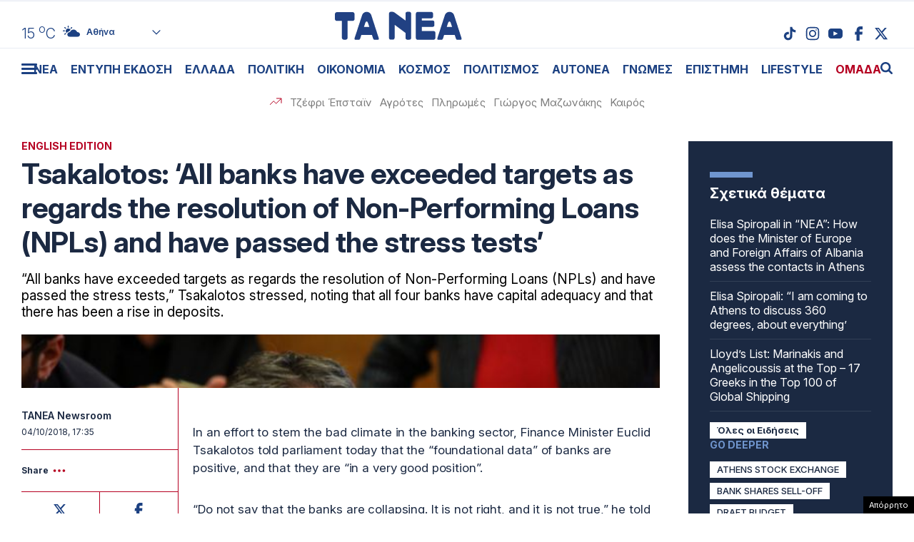

--- FILE ---
content_type: text/html; charset=UTF-8
request_url: https://www.tanea.gr/wp-content/themes/whsk_taneagr/weather_api.php
body_size: 434
content:
{"time":"202512201504","exp_time":"202512201804","cities":[{"cityName":"\u0391\u03b8\u03ae\u03bd\u03b1","cityCode":"Athens,GR","cityslug":"athensgr"},{"cityName":"\u0398\u03b5\u03c3\u03c3\u03b1\u03bb\u03bf\u03bd\u03af\u03ba\u03b7","cityCode":"Thessaloniki,GR","cityslug":"thessalonikigr"},{"cityName":"\u03a0\u03ac\u03c4\u03c1\u03b1","cityCode":"P\u00e1trai,GR","cityslug":"patragr"},{"cityName":"\u03a3\u03c0\u03ac\u03c1\u03c4\u03b7","cityCode":"Sparti,GR","cityslug":"spartigr"},{"cityName":"\u0399\u03c9\u03ac\u03bd\u03bd\u03b9\u03bd\u03b1","cityCode":"Ioannina,GR","cityslug":"ioanninagr"},{"cityName":"\u0397\u03c1\u03ac\u03ba\u03bb\u03b5\u03b9\u03bf","cityCode":"Heraklion,GR","cityslug":"herakliongr"},{"cityName":"\u039b\u03ac\u03c1\u03b9\u03c3\u03b1","cityCode":"Larissa,GR","cityslug":"larissagr"},{"cityName":"\u0392\u03cc\u03bb\u03bf\u03c2","cityCode":"Volos,GR","cityslug":"volosgr"},{"cityName":"\u039a\u03b1\u03b2\u03ac\u03bb\u03b1","cityCode":"Kavala,GR","cityslug":"kavalagr"},{"cityName":"\u0391\u03bb\u03b5\u03be\u03b1\u03bd\u03b4\u03c1\u03bf\u03cd\u03c0\u03bf\u03bb\u03b7","cityCode":"Alexandroupoli,GR","cityslug":"alexandroupoligr"},{"cityName":"\u03a3\u03ad\u03c1\u03c1\u03b5\u03c2","cityCode":"Serres,GR","cityslug":"serresgr"},{"cityName":"\u039a\u03b1\u03bb\u03b1\u03bc\u03ac\u03c4\u03b1","cityCode":"Kalamata,GR","cityslug":"kalamatagr"},{"cityName":"\u03a1\u03cc\u03b4\u03bf\u03c2","cityCode":"Rhodes,GR","cityslug":"rhodesgr"}],"weather":{"athensgr":{"temp_num":15,"temp_min":14,"temp_max":15,"temp_ico":"\/wp-content\/themes\/whsk_taneagr\/common\/imgs\/weather\/02d.svg"},"thessalonikigr":{"temp_num":13,"temp_min":11,"temp_max":14,"temp_ico":"\/wp-content\/themes\/whsk_taneagr\/common\/imgs\/weather\/04d.svg"},"patragr":{"temp_num":14,"temp_min":14,"temp_max":15,"temp_ico":"\/wp-content\/themes\/whsk_taneagr\/common\/imgs\/weather\/04d.svg"},"spartigr":{"temp_num":13,"temp_min":13,"temp_max":13,"temp_ico":"\/wp-content\/themes\/whsk_taneagr\/common\/imgs\/weather\/04d.svg"},"ioanninagr":{"temp_num":9,"temp_min":9,"temp_max":9,"temp_ico":"\/wp-content\/themes\/whsk_taneagr\/common\/imgs\/weather\/01d.svg"},"herakliongr":{"temp_num":14,"temp_min":14,"temp_max":16,"temp_ico":"\/wp-content\/themes\/whsk_taneagr\/common\/imgs\/weather\/04d.svg"},"larissagr":{"temp_num":12,"temp_min":12,"temp_max":12,"temp_ico":"\/wp-content\/themes\/whsk_taneagr\/common\/imgs\/weather\/04d.svg"},"volosgr":{"temp_num":11,"temp_min":11,"temp_max":11,"temp_ico":"\/wp-content\/themes\/whsk_taneagr\/common\/imgs\/weather\/04d.svg"},"kavalagr":{"temp_num":13,"temp_min":13,"temp_max":13,"temp_ico":"\/wp-content\/themes\/whsk_taneagr\/common\/imgs\/weather\/02d.svg"},"alexandroupoligr":{"temp_num":12,"temp_min":12,"temp_max":12,"temp_ico":"\/wp-content\/themes\/whsk_taneagr\/common\/imgs\/weather\/03d.svg"},"serresgr":{"temp_num":12,"temp_min":12,"temp_max":12,"temp_ico":"\/wp-content\/themes\/whsk_taneagr\/common\/imgs\/weather\/04d.svg"},"kalamatagr":{"temp_num":15,"temp_min":14,"temp_max":15,"temp_ico":"\/wp-content\/themes\/whsk_taneagr\/common\/imgs\/weather\/04d.svg"},"rhodesgr":{"temp_num":18,"temp_min":18,"temp_max":18,"temp_ico":"\/wp-content\/themes\/whsk_taneagr\/common\/imgs\/weather\/03d.svg"}}}

--- FILE ---
content_type: text/html; charset=utf-8
request_url: https://www.google.com/recaptcha/api2/aframe
body_size: 269
content:
<!DOCTYPE HTML><html><head><meta http-equiv="content-type" content="text/html; charset=UTF-8"></head><body><script nonce="kfJ03QBWfI79e3lUXE3OXw">/** Anti-fraud and anti-abuse applications only. See google.com/recaptcha */ try{var clients={'sodar':'https://pagead2.googlesyndication.com/pagead/sodar?'};window.addEventListener("message",function(a){try{if(a.source===window.parent){var b=JSON.parse(a.data);var c=clients[b['id']];if(c){var d=document.createElement('img');d.src=c+b['params']+'&rc='+(localStorage.getItem("rc::a")?sessionStorage.getItem("rc::b"):"");window.document.body.appendChild(d);sessionStorage.setItem("rc::e",parseInt(sessionStorage.getItem("rc::e")||0)+1);localStorage.setItem("rc::h",'1766246577903');}}}catch(b){}});window.parent.postMessage("_grecaptcha_ready", "*");}catch(b){}</script></body></html>

--- FILE ---
content_type: text/css
request_url: https://www.tanea.gr/wp-content/themes/whsk_taneagr/common/css/more.css?ver=12.1.3
body_size: 1193
content:
.register-button {
    padding: 12px;
}

article .wrap-mask-title > .mask-title-header > .wrap-postcategory {
    margin-top: 8px;
}

article .wrap-mask-title > .mask-title-header > .post-description,
article .wrap-mask-title > .post__meta > * {
    margin-bottom: 0 !important;
}

article .wrap-mask-title > .mask-title-header > .post-description {
    margin-top: 12px;
}

article .wrap-mask-title > .post__meta {
    margin-top: 0;
    flex-direction: row-reverse;
    box-sizing: border-box;
    display: flex;
    flex-wrap: wrap;
    place-content: center flex-end;
    align-items: center;
    gap: 8px;
    margin-top: 8px;

}


article .wrap-mask-title > .post__meta > div {
    margin-top: 0;
}

/* .home .top-middle-area {
    box-shadow: 0 0 16px 0 rgba(0, 0, 0, .1);
} */

/* .home .top-middle-area .column.is-full.is-hidden-touch {
    display: none;
} */

.home .topLeft__aside {
    padding-top: 15px;
    padding-bottom: 35px;
    min-width: 340px;
}

@media screen and (min-width: 1024px) {
    .home .home-leading-posts {
        max-width: calc(100% - 340px);
    }
}

/* .home .topLeft__aside .columns > div:not(:last-child) {
    margin-bottom: 20px;
} */

.home .topLeft__aside .newspaper_issue__wrap {
    background-color: transparent;
    padding: 1rem;
}



/* .home .topLeft__aside ul.focus_artcles > li:not(:last-child) {
    border-bottom: .5px solid #7096cf4a;
} */

.home .topLeft__aside lu.focus_artcles > li:last-child {
    border-bottom: 0;
}


.mikroWidget *,
.home .omada__row *, .home .omada__row .is-neablue {
    color: var(--darkblue) !important;
}

.opinions__mod *,
.opinion__item .opinion-box *,
.opinion__item .opinions__inner .opinion__item .is-neablue {
    color: #fff !important;
}

/* .home .omada__row {
    --neablue: #2b2c2c;
} */

.home .omada__row .btn-wrap button {
    background-color: transparent;
    border: none;
}

.opinions__mod .opinion__item .opinion-box .o-head {
    height: auto;
}

.opinions__mod .opinion__item .opinion-box .opinion-header {
    margin-bottom: 8px;
}

.opinions__mod .opinions__inner .opinion__item .inner-opinion-header {
    border-bottom: .5px solid rgba(0, 0, 0, 0.5);
}

.opinions__mod .opinions__inner .opinion__item .post__meta .author__name {
    font-style: italic;
}

.pop-item {
    align-items: center;
}

.pop-item .o-head {
    font-weight: 600;
}

.home .vertical-box .mask-title .post__meta {
    margin-top: 0;
}


.search-area,
.search-area #searchform #searchsubmit {
    border: none;
}

.single .article-sidepanel .latest__in {
    margin-bottom: 20px;
}

.single .article-narrow-side .wrap-thumb-holder.is-relative {
    width: 33%;
    min-width: 33%;
}

.burger-inner .wrap-sidemenu .social-items li .social-item .social-label {
    display: none;
}


@media screen and (min-width: 1200px) {
    .home .normal_lt.normal_l_1 .relative-box {
        height: auto;
    }

    /*     .columns.is-multiline .mask-title-header h3 {
            min-height: 60px;
        } */
    .single .row__box__article .row__box_col_a {
        width: calc(12 * var(--col-width));
    }
}

@media screen and (min-width: 1024px) {
    /*     #burger-area-desktop {
            cursor: pointer;
            margin-top: -20px;
        } */
    #burger-area-desktop span,
    #burger-area-sticky span {
        background-color: var(--neablue);
        border-radius: 2px;
    }

    .burger-inner .wrap-sidemenu .social-items {
        margin-inline: -10px;
    }

    .burger-inner .wrap-sidemenu .social-items li {
        width: auto;
        margin: 0 8px;
    }

    .wrap__toparea .objections {
        margin-left: auto;
        margin-right: 0;
    }
}


/* change header breakpoint to 1200px*/

@media screen and (max-width: 1023px) {
    .mainsite-header .tanea--logo {
        width: 180px;
        margin: 0;
    }

    .mainsite-header .is-align-items-flex-end {
        align-items: center !important;
    }
}

@media screen and (max-width: 1023px) {
    .taneagr:not(.home) .tanea--logo {
        width: 180px
    }
}


@media screen and (max-width:480px) {
.print_row_normal{margin-top:0}
.touch_row .relative-box .post-relative .wrap-mask-title {padding-top: 0}  
.touch_row .relative-box .post-relative .wrap-thumb-holder .thumb-holder,
.flex-second_tile .post-relative .wrap-thumb-holder .thumb-holder {padding-bottom: initial;height: 115px}
.equal-height .relative-box, .equal-height .relative-box .post-relative{width:100%}
.home .topLeft__aside{padding-top:25px}
  
}

--- FILE ---
content_type: application/javascript; charset=utf-8
request_url: https://fundingchoicesmessages.google.com/f/AGSKWxWckUhuHXsjozjiF0-SL9F05s0zLylPmwvDQlUCB8BwFTf7dXnJohqecppnKoD5Qc50LRnz1jQgSMBle_2INzabIXaBbqXy5qLxxhm4e2tGDc3DBuHkVXcIu9O6xSqyb2NCTTny7iLbLg8p2TSfR14lu20Rz3q8Si4d7Oe9JVIsbOnQ9JYjNR0jTUtq/_/core-ads-/ad-position-/lightake728x90.-skyscrapper160x600./ad_commonside_
body_size: -1289
content:
window['f2912c38-1081-4172-9143-3ff8d99610ca'] = true;

--- FILE ---
content_type: image/svg+xml
request_url: https://www.tanea.gr/wp-content/themes/whsk_taneagr/common/imgs/taNeaLogo.svg
body_size: 1629
content:
<?xml version="1.0" encoding="UTF-8"?>
<svg xmlns="http://www.w3.org/2000/svg" xmlns:xlink="http://www.w3.org/1999/xlink" width="360px" height="83px" viewBox="0 0 362 83" version="1.1">
<g id="surface1">
<path style=" stroke:none;fill-rule:nonzero;fill:rgb(12.941176%,25.490196%,51.372549%);fill-opacity:1;" d="M 216.757812 74.4375 L 216.757812 8.140625 C 216.851562 6.839844 216.421875 5.554688 215.566406 4.570312 C 214.707031 3.585938 213.496094 2.984375 212.191406 2.898438 C 211.90625 2.875 211.617188 2.875 211.332031 2.898438 L 206.300781 2.898438 C 204.84375 2.6875 203.371094 3.167969 202.320312 4.195312 C 201.265625 5.226562 200.75 6.6875 200.921875 8.148438 L 200.921875 26.875 L 170.410156 5.074219 C 168.507812 3.5 166.070312 2.71875 163.605469 2.898438 L 159.097656 2.898438 C 156.496094 2.929688 154.398438 5.03125 154.371094 7.636719 L 154.371094 74.136719 C 154.269531 75.457031 154.703125 76.765625 155.570312 77.765625 C 156.4375 78.765625 157.667969 79.375 158.988281 79.460938 C 159.257812 79.480469 159.527344 79.480469 159.796875 79.460938 L 164.828125 79.460938 C 166.296875 79.648438 167.769531 79.148438 168.820312 78.109375 C 169.875 77.070312 170.394531 75.601562 170.226562 74.128906 L 170.226562 38.523438 L 200.910156 61.003906 L 200.910156 74.277344 C 200.808594 75.597656 201.238281 76.902344 202.101562 77.902344 C 202.96875 78.902344 204.199219 79.515625 205.519531 79.601562 C 205.789062 79.621094 206.0625 79.621094 206.332031 79.601562 L 211.351562 79.601562 C 214.699219 79.601562 216.789062 78.089844 216.789062 74.453125 "/>
<path style=" stroke:none;fill-rule:nonzero;fill:rgb(12.941176%,25.490196%,51.372549%);fill-opacity:1;" d="M 37.808594 27.921875 L 52.589844 27.921875 C 55.0625 27.632812 57.023438 25.703125 57.359375 23.234375 L 57.359375 8.519531 C 57.027344 6.039062 55.066406 4.097656 52.589844 3.785156 L 6.917969 3.785156 C 4.445312 4.109375 2.492188 6.046875 2.148438 8.519531 L 2.148438 23.234375 C 2.484375 25.703125 4.445312 27.632812 6.917969 27.921875 L 21.714844 27.921875 L 21.714844 74.738281 C 22.113281 77.277344 24.136719 79.253906 26.6875 79.589844 L 32.917969 79.589844 C 35.460938 79.242188 37.480469 77.273438 37.890625 74.738281 Z M 37.808594 27.921875 "/>
<path style=" stroke:none;fill-rule:nonzero;fill:rgb(12.941176%,25.490196%,51.372549%);fill-opacity:1;" d="M 273.03125 3.230469 C 274.507812 3.039062 275.988281 3.539062 277.046875 4.585938 C 278.105469 5.628906 278.625 7.105469 278.457031 8.582031 L 278.457031 15.472656 C 278.625 16.949219 278.101562 18.421875 277.042969 19.460938 C 275.984375 20.503906 274.503906 21 273.03125 20.804688 L 247.011719 20.804688 L 247.011719 26.742188 L 276.394531 26.742188 C 278.570312 26.742188 282.117188 27.496094 282.160156 31.386719 L 282.160156 39.546875 C 282.160156 43.585938 279.40625 44.234375 277.191406 44.234375 L 246.957031 44.332031 L 246.957031 55.898438 L 281.050781 55.898438 C 283.371094 56.265625 285.066406 58.285156 285.027344 60.636719 L 285.027344 75.039062 C 284.695312 77.519531 282.734375 79.46875 280.253906 79.78125 L 235.378906 79.78125 C 233.90625 79.972656 232.429688 79.476562 231.371094 78.433594 C 230.3125 77.394531 229.796875 75.921875 229.964844 74.445312 L 229.964844 8.652344 C 229.796875 7.175781 230.320312 5.707031 231.382812 4.671875 C 232.441406 3.632812 233.921875 3.144531 235.390625 3.34375 Z M 273.03125 3.230469 "/>
<path style=" stroke:none;fill-rule:nonzero;fill:rgb(12.941176%,25.490196%,51.372549%);fill-opacity:1;" d="M 98.910156 44.457031 L 83.824219 44.457031 L 87.433594 33.867188 C 88.023438 32.390625 89.542969 29.339844 91.488281 29.339844 C 93.433594 29.339844 94.828125 32.421875 95.351562 33.867188 Z M 125.199219 74.289062 L 104.902344 13.203125 C 103.300781 7.15625 97.832031 2.941406 91.578125 2.941406 C 85.320312 2.941406 79.851562 7.15625 78.253906 13.203125 L 57.851562 74.289062 C 56.613281 78.5 57.773438 79.84375 60.277344 79.84375 L 69.121094 79.84375 C 71.003906 79.84375 72.382812 79.179688 73.910156 74.761719 L 76.414062 66.539062 L 106.417969 66.539062 L 109.054688 74.777344 C 110.449219 79.183594 112.039062 79.839844 113.929688 79.839844 L 122.773438 79.839844 C 125.277344 79.839844 126.445312 78.492188 125.210938 74.285156 "/>
<path style=" stroke:none;fill-rule:nonzero;fill:rgb(12.941176%,25.490196%,51.372549%);fill-opacity:1;" d="M 332.046875 44.457031 L 316.964844 44.457031 L 320.582031 33.867188 C 321.15625 32.390625 322.6875 29.339844 324.628906 29.339844 C 326.566406 29.339844 327.976562 32.421875 328.503906 33.867188 Z M 358.339844 74.289062 L 338.042969 13.203125 C 336.441406 7.15625 330.96875 2.941406 324.714844 2.941406 C 318.457031 2.941406 312.988281 7.15625 311.382812 13.203125 L 291.003906 74.289062 C 289.761719 78.496094 290.914062 79.84375 293.417969 79.84375 L 302.261719 79.84375 C 304.148438 79.84375 305.523438 79.179688 307.050781 74.761719 L 309.554688 66.539062 L 339.554688 66.539062 L 342.195312 74.78125 C 343.585938 79.191406 345.179688 79.847656 347.066406 79.847656 L 355.921875 79.847656 C 358.4375 79.847656 359.589844 78.5 358.355469 74.292969 "/>
</g>
</svg>


--- FILE ---
content_type: image/svg+xml
request_url: https://www.tanea.gr/wp-content/themes/whsk_taneagr/common/imgs/search.svg
body_size: 703
content:
<?xml version="1.0" encoding="UTF-8"?>
<svg width="17px" height="17px" viewBox="0 0 17 17" version="1.1" xmlns="http://www.w3.org/2000/svg" xmlns:xlink="http://www.w3.org/1999/xlink">
    <title>2874A467-380D-47D1-A3B2-7C178C38C435</title>
    <g id="Page-1" stroke="none" stroke-width="1" fill="none" fill-rule="evenodd">
        <g id="HOMEPAGE" transform="translate(-1185.000000, -28.000000)" fill="#1C4182" fill-rule="nonzero">
            <g id="search" transform="translate(1185.000000, 28.000000)">
                <path d="M11.75,7.125 C11.75,5.85174851 11.2974795,4.76260231 10.3924386,3.85756138 C9.48739769,2.95252046 8.39825149,2.5 7.125,2.5 C5.85174851,2.5 4.76260231,2.95252046 3.85756138,3.85756138 C2.95252046,4.76260231 2.5,5.85174851 2.5,7.125 C2.5,8.39825149 2.95252046,9.48739769 3.85756138,10.3924386 C4.76260231,11.2974795 5.85174851,11.75 7.125,11.75 C8.39825149,11.75 9.48739769,11.2974795 10.3924386,10.3924386 C11.2974795,9.48739769 11.75,8.39825149 11.75,7.125 Z M17,15.6923077 C17,16.0464744 16.8705929,16.3529647 16.6117788,16.6117788 C16.3529647,16.8705929 16.0464744,17 15.6923077,17 C15.3245192,17 15.0180288,16.8705929 14.7728365,16.6117788 L11.2686298,13.1177885 C10.0494792,13.9623397 8.69070513,14.3846154 7.19230769,14.3846154 C6.21834936,14.3846154 5.28695913,14.195613 4.39813702,13.8176082 C3.5093149,13.4396034 2.74308894,12.9287861 2.09945913,12.2851562 C1.45582933,11.6415264 0.945012019,10.8753005 0.567007212,9.98647837 C0.189002404,9.09765625 0,8.16626603 0,7.19230769 C0,6.21834936 0.189002404,5.28695913 0.567007212,4.39813702 C0.945012019,3.5093149 1.45582933,2.74308894 2.09945913,2.09945913 C2.74308894,1.45582933 3.5093149,0.945012019 4.39813702,0.567007212 C5.28695913,0.189002404 6.21834936,0 7.19230769,0 C8.16626603,0 9.09765625,0.189002404 9.98647837,0.567007212 C10.8753005,0.945012019 11.6415264,1.45582933 12.2851562,2.09945913 C12.9287861,2.74308894 13.4396034,3.5093149 13.8176082,4.39813702 C14.195613,5.28695913 14.3846154,6.21834936 14.3846154,7.19230769 C14.3846154,8.69070513 13.9623397,10.0494792 13.1177885,11.2686298 L16.6219952,14.7728365 C16.8739984,15.0248397 17,15.3313301 17,15.6923077 Z" id="Shape"></path>
            </g>
        </g>
    </g>
</svg>

--- FILE ---
content_type: application/javascript
request_url: https://www.tanea.gr/wp-content/themes/whsk_taneagr/common/js/main.js?ver=1.4.2
body_size: 1681
content:
$(document).ready(function() {
  if( /Android|webOS|iPhone|iPad|iPod|BlackBerry|IEMobile|Opera Mini/i.test(navigator.userAgent) ) {
    $('body').addClass('is-mobile');
  } else {
    $('body').addClass('is-desktop');
  }
});

// $(document).ready(function() {
//   ways1();
// });


// document.querySelector('.footer-newsletter .checkterms').addEventListener('change', function(e){
//   if(e.target.checked){
//   document.querySelector('.footer-newsletter #mc-embedded-subscribe').disabled = false;
//   } else {
//   document.querySelector('.footer-newsletter #mc-embedded-subscribe').disabled = true;
//   }
// });

$("#seach-button").click(function() {
  $(this).toggleClass("active-item");
  $("body").toggleClass("activeSearch");
});  

$("#burger-area").click(function() {
  $(this).toggleClass("active-item");
  $("body").toggleClass("activeBurger");
});

$("#Now").click(function() {
  $(this).toggleClass("active-item");
  $("body").toggleClass("activeNow");
});  

 $("#burger-area-desktop").click(function() {
 $(this).toggleClass("active-item");
 $("body").toggleClass("activeBurger");
 });
 
 $("#burger-area-sticky").click(function() {
 $(this).toggleClass("active-item");
 $("body").toggleClass("activeBurger");
 });
 
 $("#burger-area-mobile").click(function() {
 $(this).toggleClass("active-item");
 $("body").toggleClass("activeBurger");
 });  

$("#closeBurger").click(function() {
  $("body").removeClass("activeBurger");
});
$("#closeFocus").click(function() {
  $("body").removeClass("activeNow");
});


var dropbtn = document.querySelectorAll('.smb');
for (var i = 0; i < dropbtn.length; i++) {
dropbtn[i].addEventListener("click", function(){ this.parentElement.parentElement.classList.toggle('active'); });
}
  

if(document.querySelector('body').classList.contains('page-login')) {
document.addEventListener("DOMContentLoaded", function() {
  var fixedElement = document.getElementById("fixedElement");
  var closeButton = document.getElementById("closeButton");

  closeButton.addEventListener("click", function() {
    fixedElement.classList.toggle("show");
    document.getElementById('statuslog').innerHTML = '';    
  });
  
});
}


// window.addEventListener('scroll', function() {
//  if (window.innerWidth <= 667) {  
//   var header = document.querySelector('.article-header');
//   var rect = header.getBoundingClientRect();
//   var scrollTop = window.pageYOffset || document.documentElement.scrollTop;
  
//   if (rect.top <= 0 && !header.classList.contains('fixed-header')) {
//     header.classList.add('fixed-header');
//   } else if (scrollTop === 0) {
//     header.classList.remove('fixed-header');
//   }
//  }
// });

  document.addEventListener('DOMContentLoaded', function() {
    const politicsButtons = document.querySelectorAll('.pixel-button');

    politicsButtons.forEach(function(button) {
      button.addEventListener('click', function() {

        // gtag('event', 'conversion', {
        //   'send_to': 'AW-17031169797/TNpTCJD3xL0aEIWOjLk_'
        // });

         const eventName = button.getAttribute('data-name'); // Get custom event name
         gtag('event', eventName); // send to GA4

         fbq('trackCustom', eventName);
         
         console.log(`Custom event sent: ${eventName}`);
      });
    });
  });



function openTab(evt, TabName) {
  // Declare all variables
  var i, tabcontent, tablinks;

  // Get all elements with class="tabcontent" and hide them
  tabcontent = document.getElementsByClassName("tabcontent");
  for (i = 0; i < tabcontent.length; i++) {
    tabcontent[i].style.display = "none";
  }

  // Get all elements with class="tablinks" and remove the class "active"
  tablinks = document.getElementsByClassName("tablinks");
  for (i = 0; i < tablinks.length; i++) {
    tablinks[i].className = tablinks[i].className.replace(" active", "");
  }

  // Show the current tab, and add an "active" class to the button that opened the tab
  document.getElementById(TabName).style.display = "block";
  evt.currentTarget.className += " active";
}

document.getElementById("defaultOpen").click();


  // if (window.innerWidth < 1023) {
  //   document.getElementById("Focustabs_inner").appendChild(document.getElementById("AsideFocus"));    
  // }



// if ($(window).width() < 767) {
//    $('#DailyPaper').appendTo('#AppendDaily');
//    $('#mikrooikonomikos').appendTo('#appendMikrooikonomikos');  
// }

// if (window.innerWidth > 1200) {
//   $('#weatherrow').appendTo('#HomeWeather');
// }

// window.addEventListener('DOMContentLoaded', () => {
//   setInterval(() => {
//     const elemTxt = document.querySelector(".qc-cmp2-footer-links button[mode=link]:last-child");
//     if(elemTxt) {
//         elemTxt.innerHTML = 'ΕΝΝΟΜΟ ΣΥΜΦΕΡΟΝ';
//     }
//   }, 200)
// });

/*
$(document).ready(function () {
  var $dasBillboard = $(".das-billboard--in");
  var $window = $(window);

  function checkAdFixed() {
    if ($dasBillboard.hasClass("adActive")) {
      var billboardHeight = $dasBillboard.outerHeight();
      var scrollDistance = 30;
      var scrollTop = $window.scrollTop();

      if (scrollTop >= scrollDistance) {
        $dasBillboard.addClass("adFixed");
      } else {
        $dasBillboard.removeClass("adFixed");
      }
    } else {
      $dasBillboard.removeClass("adFixed");
    }
  }

  // Initial check
  checkAdFixed();

  // Attach a scroll event listener to check if the user scrolls
  $window.on("scroll", checkAdFixed);
});
*/ 